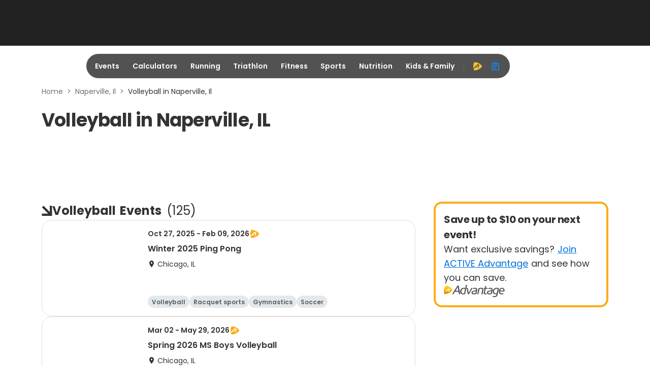

--- FILE ---
content_type: application/javascript; charset=utf-8
request_url: https://fundingchoicesmessages.google.com/f/AGSKWxX6ComQc9urfJs5v1mY45baLj86H15jw-lTUvgs6sjRv7yHWMyyV1bw-gnsWOv-_pGFtBow___k1Z3J9bAapL-EBezzI7Sotqr4LUYnCgK7zacVjPuqbPXAkqd21SFW46jsqkl03Q-G7wmkaiepMucZUfNbxj33p8vAI3VHmnukbv2gXnF_nX5LNZAk/_/728x80topad./ads/xtcore./ads/preroll_/pauseadextension./oas_mjx2.
body_size: -1291
content:
window['bb022b6f-c95b-4ff6-9ac4-53d8d283777e'] = true;